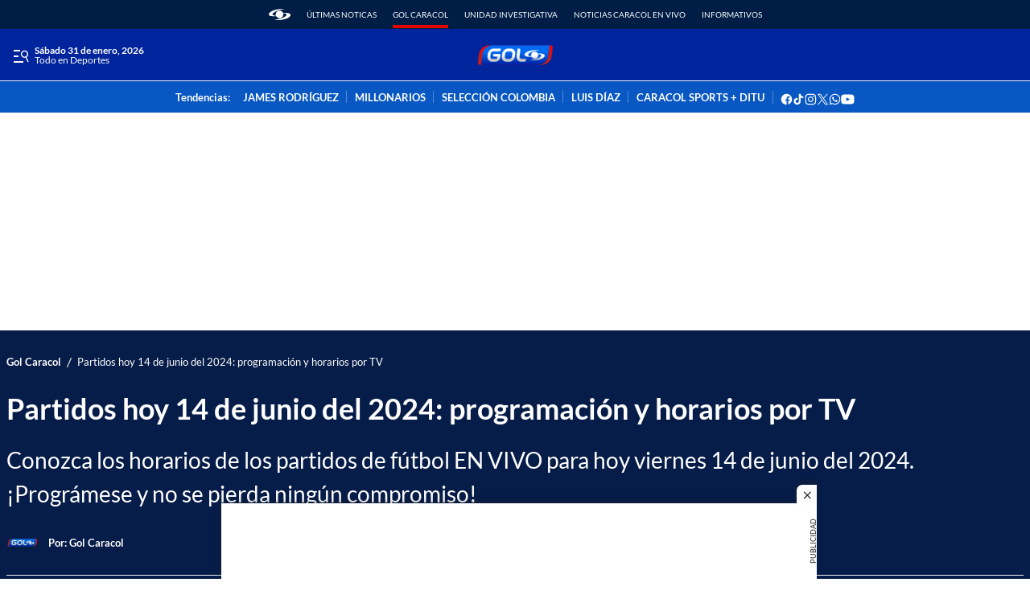

--- FILE ---
content_type: text/javascript
request_url: https://caracoltv.brightspotcdn.com/resource/00000170-1bb9-d093-affc-bff94caa0000/380.af087d43d2a0fc76d83c.js
body_size: 366
content:
"use strict";(self.webpackChunkbrightspot_theme_default=self.webpackChunkbrightspot_theme_default||[]).push([[380],{380:function(t,e,s){s.r(e),s.d(e,{default:function(){return n}});class n extends HTMLElement{connectedCallback(){this.cacheElements(),this.bindEvents()}cacheElements(){this.toggleButton=this.querySelector("[data-actions-toggle]"),this.closeButton=this.querySelector("[data-actions-close-button]"),this.actionLinks=this.querySelectorAll(".ActionLink")}bindEvents(){this.handleToggle=this.toggleShareOptions.bind(this),this.handleClose=this.closeShareOptions.bind(this),this.handleDocumentClick=this.onDocumentClick.bind(this),this.handleEscape=this.onEscapePress.bind(this),this.toggleButton.addEventListener("click",this.handleToggle),this.closeButton.addEventListener("click",this.handleClose),this.actionLinks.forEach((t=>{t.addEventListener("click",this.handleClose)})),document.addEventListener("click",this.handleDocumentClick),document.addEventListener("keydown",this.handleEscape)}toggleShareOptions(){document.documentElement.toggleAttribute("show-share-options")}closeShareOptions(){document.documentElement.removeAttribute("show-share-options")}onDocumentClick(t){document.documentElement.hasAttribute("show-share-options")&&!this.contains(t.target)&&this.closeShareOptions()}onEscapePress(t){"Escape"===t.key&&document.documentElement.hasAttribute("show-share-options")&&this.closeShareOptions()}}}}]);